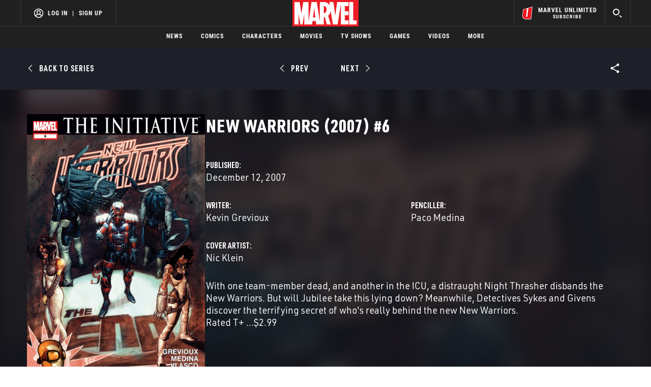

--- FILE ---
content_type: text/html; charset=utf-8
request_url: https://www.google.com/recaptcha/enterprise/anchor?ar=1&k=6LdY8_cZAAAAACuaDxPPyWpDPk5KXjGfPstGnKz1&co=aHR0cHM6Ly9jZG4ucmVnaXN0ZXJkaXNuZXkuZ28uY29tOjQ0Mw..&hl=en&v=PoyoqOPhxBO7pBk68S4YbpHZ&size=invisible&anchor-ms=20000&execute-ms=30000&cb=whu03ce8918i
body_size: 48714
content:
<!DOCTYPE HTML><html dir="ltr" lang="en"><head><meta http-equiv="Content-Type" content="text/html; charset=UTF-8">
<meta http-equiv="X-UA-Compatible" content="IE=edge">
<title>reCAPTCHA</title>
<style type="text/css">
/* cyrillic-ext */
@font-face {
  font-family: 'Roboto';
  font-style: normal;
  font-weight: 400;
  font-stretch: 100%;
  src: url(//fonts.gstatic.com/s/roboto/v48/KFO7CnqEu92Fr1ME7kSn66aGLdTylUAMa3GUBHMdazTgWw.woff2) format('woff2');
  unicode-range: U+0460-052F, U+1C80-1C8A, U+20B4, U+2DE0-2DFF, U+A640-A69F, U+FE2E-FE2F;
}
/* cyrillic */
@font-face {
  font-family: 'Roboto';
  font-style: normal;
  font-weight: 400;
  font-stretch: 100%;
  src: url(//fonts.gstatic.com/s/roboto/v48/KFO7CnqEu92Fr1ME7kSn66aGLdTylUAMa3iUBHMdazTgWw.woff2) format('woff2');
  unicode-range: U+0301, U+0400-045F, U+0490-0491, U+04B0-04B1, U+2116;
}
/* greek-ext */
@font-face {
  font-family: 'Roboto';
  font-style: normal;
  font-weight: 400;
  font-stretch: 100%;
  src: url(//fonts.gstatic.com/s/roboto/v48/KFO7CnqEu92Fr1ME7kSn66aGLdTylUAMa3CUBHMdazTgWw.woff2) format('woff2');
  unicode-range: U+1F00-1FFF;
}
/* greek */
@font-face {
  font-family: 'Roboto';
  font-style: normal;
  font-weight: 400;
  font-stretch: 100%;
  src: url(//fonts.gstatic.com/s/roboto/v48/KFO7CnqEu92Fr1ME7kSn66aGLdTylUAMa3-UBHMdazTgWw.woff2) format('woff2');
  unicode-range: U+0370-0377, U+037A-037F, U+0384-038A, U+038C, U+038E-03A1, U+03A3-03FF;
}
/* math */
@font-face {
  font-family: 'Roboto';
  font-style: normal;
  font-weight: 400;
  font-stretch: 100%;
  src: url(//fonts.gstatic.com/s/roboto/v48/KFO7CnqEu92Fr1ME7kSn66aGLdTylUAMawCUBHMdazTgWw.woff2) format('woff2');
  unicode-range: U+0302-0303, U+0305, U+0307-0308, U+0310, U+0312, U+0315, U+031A, U+0326-0327, U+032C, U+032F-0330, U+0332-0333, U+0338, U+033A, U+0346, U+034D, U+0391-03A1, U+03A3-03A9, U+03B1-03C9, U+03D1, U+03D5-03D6, U+03F0-03F1, U+03F4-03F5, U+2016-2017, U+2034-2038, U+203C, U+2040, U+2043, U+2047, U+2050, U+2057, U+205F, U+2070-2071, U+2074-208E, U+2090-209C, U+20D0-20DC, U+20E1, U+20E5-20EF, U+2100-2112, U+2114-2115, U+2117-2121, U+2123-214F, U+2190, U+2192, U+2194-21AE, U+21B0-21E5, U+21F1-21F2, U+21F4-2211, U+2213-2214, U+2216-22FF, U+2308-230B, U+2310, U+2319, U+231C-2321, U+2336-237A, U+237C, U+2395, U+239B-23B7, U+23D0, U+23DC-23E1, U+2474-2475, U+25AF, U+25B3, U+25B7, U+25BD, U+25C1, U+25CA, U+25CC, U+25FB, U+266D-266F, U+27C0-27FF, U+2900-2AFF, U+2B0E-2B11, U+2B30-2B4C, U+2BFE, U+3030, U+FF5B, U+FF5D, U+1D400-1D7FF, U+1EE00-1EEFF;
}
/* symbols */
@font-face {
  font-family: 'Roboto';
  font-style: normal;
  font-weight: 400;
  font-stretch: 100%;
  src: url(//fonts.gstatic.com/s/roboto/v48/KFO7CnqEu92Fr1ME7kSn66aGLdTylUAMaxKUBHMdazTgWw.woff2) format('woff2');
  unicode-range: U+0001-000C, U+000E-001F, U+007F-009F, U+20DD-20E0, U+20E2-20E4, U+2150-218F, U+2190, U+2192, U+2194-2199, U+21AF, U+21E6-21F0, U+21F3, U+2218-2219, U+2299, U+22C4-22C6, U+2300-243F, U+2440-244A, U+2460-24FF, U+25A0-27BF, U+2800-28FF, U+2921-2922, U+2981, U+29BF, U+29EB, U+2B00-2BFF, U+4DC0-4DFF, U+FFF9-FFFB, U+10140-1018E, U+10190-1019C, U+101A0, U+101D0-101FD, U+102E0-102FB, U+10E60-10E7E, U+1D2C0-1D2D3, U+1D2E0-1D37F, U+1F000-1F0FF, U+1F100-1F1AD, U+1F1E6-1F1FF, U+1F30D-1F30F, U+1F315, U+1F31C, U+1F31E, U+1F320-1F32C, U+1F336, U+1F378, U+1F37D, U+1F382, U+1F393-1F39F, U+1F3A7-1F3A8, U+1F3AC-1F3AF, U+1F3C2, U+1F3C4-1F3C6, U+1F3CA-1F3CE, U+1F3D4-1F3E0, U+1F3ED, U+1F3F1-1F3F3, U+1F3F5-1F3F7, U+1F408, U+1F415, U+1F41F, U+1F426, U+1F43F, U+1F441-1F442, U+1F444, U+1F446-1F449, U+1F44C-1F44E, U+1F453, U+1F46A, U+1F47D, U+1F4A3, U+1F4B0, U+1F4B3, U+1F4B9, U+1F4BB, U+1F4BF, U+1F4C8-1F4CB, U+1F4D6, U+1F4DA, U+1F4DF, U+1F4E3-1F4E6, U+1F4EA-1F4ED, U+1F4F7, U+1F4F9-1F4FB, U+1F4FD-1F4FE, U+1F503, U+1F507-1F50B, U+1F50D, U+1F512-1F513, U+1F53E-1F54A, U+1F54F-1F5FA, U+1F610, U+1F650-1F67F, U+1F687, U+1F68D, U+1F691, U+1F694, U+1F698, U+1F6AD, U+1F6B2, U+1F6B9-1F6BA, U+1F6BC, U+1F6C6-1F6CF, U+1F6D3-1F6D7, U+1F6E0-1F6EA, U+1F6F0-1F6F3, U+1F6F7-1F6FC, U+1F700-1F7FF, U+1F800-1F80B, U+1F810-1F847, U+1F850-1F859, U+1F860-1F887, U+1F890-1F8AD, U+1F8B0-1F8BB, U+1F8C0-1F8C1, U+1F900-1F90B, U+1F93B, U+1F946, U+1F984, U+1F996, U+1F9E9, U+1FA00-1FA6F, U+1FA70-1FA7C, U+1FA80-1FA89, U+1FA8F-1FAC6, U+1FACE-1FADC, U+1FADF-1FAE9, U+1FAF0-1FAF8, U+1FB00-1FBFF;
}
/* vietnamese */
@font-face {
  font-family: 'Roboto';
  font-style: normal;
  font-weight: 400;
  font-stretch: 100%;
  src: url(//fonts.gstatic.com/s/roboto/v48/KFO7CnqEu92Fr1ME7kSn66aGLdTylUAMa3OUBHMdazTgWw.woff2) format('woff2');
  unicode-range: U+0102-0103, U+0110-0111, U+0128-0129, U+0168-0169, U+01A0-01A1, U+01AF-01B0, U+0300-0301, U+0303-0304, U+0308-0309, U+0323, U+0329, U+1EA0-1EF9, U+20AB;
}
/* latin-ext */
@font-face {
  font-family: 'Roboto';
  font-style: normal;
  font-weight: 400;
  font-stretch: 100%;
  src: url(//fonts.gstatic.com/s/roboto/v48/KFO7CnqEu92Fr1ME7kSn66aGLdTylUAMa3KUBHMdazTgWw.woff2) format('woff2');
  unicode-range: U+0100-02BA, U+02BD-02C5, U+02C7-02CC, U+02CE-02D7, U+02DD-02FF, U+0304, U+0308, U+0329, U+1D00-1DBF, U+1E00-1E9F, U+1EF2-1EFF, U+2020, U+20A0-20AB, U+20AD-20C0, U+2113, U+2C60-2C7F, U+A720-A7FF;
}
/* latin */
@font-face {
  font-family: 'Roboto';
  font-style: normal;
  font-weight: 400;
  font-stretch: 100%;
  src: url(//fonts.gstatic.com/s/roboto/v48/KFO7CnqEu92Fr1ME7kSn66aGLdTylUAMa3yUBHMdazQ.woff2) format('woff2');
  unicode-range: U+0000-00FF, U+0131, U+0152-0153, U+02BB-02BC, U+02C6, U+02DA, U+02DC, U+0304, U+0308, U+0329, U+2000-206F, U+20AC, U+2122, U+2191, U+2193, U+2212, U+2215, U+FEFF, U+FFFD;
}
/* cyrillic-ext */
@font-face {
  font-family: 'Roboto';
  font-style: normal;
  font-weight: 500;
  font-stretch: 100%;
  src: url(//fonts.gstatic.com/s/roboto/v48/KFO7CnqEu92Fr1ME7kSn66aGLdTylUAMa3GUBHMdazTgWw.woff2) format('woff2');
  unicode-range: U+0460-052F, U+1C80-1C8A, U+20B4, U+2DE0-2DFF, U+A640-A69F, U+FE2E-FE2F;
}
/* cyrillic */
@font-face {
  font-family: 'Roboto';
  font-style: normal;
  font-weight: 500;
  font-stretch: 100%;
  src: url(//fonts.gstatic.com/s/roboto/v48/KFO7CnqEu92Fr1ME7kSn66aGLdTylUAMa3iUBHMdazTgWw.woff2) format('woff2');
  unicode-range: U+0301, U+0400-045F, U+0490-0491, U+04B0-04B1, U+2116;
}
/* greek-ext */
@font-face {
  font-family: 'Roboto';
  font-style: normal;
  font-weight: 500;
  font-stretch: 100%;
  src: url(//fonts.gstatic.com/s/roboto/v48/KFO7CnqEu92Fr1ME7kSn66aGLdTylUAMa3CUBHMdazTgWw.woff2) format('woff2');
  unicode-range: U+1F00-1FFF;
}
/* greek */
@font-face {
  font-family: 'Roboto';
  font-style: normal;
  font-weight: 500;
  font-stretch: 100%;
  src: url(//fonts.gstatic.com/s/roboto/v48/KFO7CnqEu92Fr1ME7kSn66aGLdTylUAMa3-UBHMdazTgWw.woff2) format('woff2');
  unicode-range: U+0370-0377, U+037A-037F, U+0384-038A, U+038C, U+038E-03A1, U+03A3-03FF;
}
/* math */
@font-face {
  font-family: 'Roboto';
  font-style: normal;
  font-weight: 500;
  font-stretch: 100%;
  src: url(//fonts.gstatic.com/s/roboto/v48/KFO7CnqEu92Fr1ME7kSn66aGLdTylUAMawCUBHMdazTgWw.woff2) format('woff2');
  unicode-range: U+0302-0303, U+0305, U+0307-0308, U+0310, U+0312, U+0315, U+031A, U+0326-0327, U+032C, U+032F-0330, U+0332-0333, U+0338, U+033A, U+0346, U+034D, U+0391-03A1, U+03A3-03A9, U+03B1-03C9, U+03D1, U+03D5-03D6, U+03F0-03F1, U+03F4-03F5, U+2016-2017, U+2034-2038, U+203C, U+2040, U+2043, U+2047, U+2050, U+2057, U+205F, U+2070-2071, U+2074-208E, U+2090-209C, U+20D0-20DC, U+20E1, U+20E5-20EF, U+2100-2112, U+2114-2115, U+2117-2121, U+2123-214F, U+2190, U+2192, U+2194-21AE, U+21B0-21E5, U+21F1-21F2, U+21F4-2211, U+2213-2214, U+2216-22FF, U+2308-230B, U+2310, U+2319, U+231C-2321, U+2336-237A, U+237C, U+2395, U+239B-23B7, U+23D0, U+23DC-23E1, U+2474-2475, U+25AF, U+25B3, U+25B7, U+25BD, U+25C1, U+25CA, U+25CC, U+25FB, U+266D-266F, U+27C0-27FF, U+2900-2AFF, U+2B0E-2B11, U+2B30-2B4C, U+2BFE, U+3030, U+FF5B, U+FF5D, U+1D400-1D7FF, U+1EE00-1EEFF;
}
/* symbols */
@font-face {
  font-family: 'Roboto';
  font-style: normal;
  font-weight: 500;
  font-stretch: 100%;
  src: url(//fonts.gstatic.com/s/roboto/v48/KFO7CnqEu92Fr1ME7kSn66aGLdTylUAMaxKUBHMdazTgWw.woff2) format('woff2');
  unicode-range: U+0001-000C, U+000E-001F, U+007F-009F, U+20DD-20E0, U+20E2-20E4, U+2150-218F, U+2190, U+2192, U+2194-2199, U+21AF, U+21E6-21F0, U+21F3, U+2218-2219, U+2299, U+22C4-22C6, U+2300-243F, U+2440-244A, U+2460-24FF, U+25A0-27BF, U+2800-28FF, U+2921-2922, U+2981, U+29BF, U+29EB, U+2B00-2BFF, U+4DC0-4DFF, U+FFF9-FFFB, U+10140-1018E, U+10190-1019C, U+101A0, U+101D0-101FD, U+102E0-102FB, U+10E60-10E7E, U+1D2C0-1D2D3, U+1D2E0-1D37F, U+1F000-1F0FF, U+1F100-1F1AD, U+1F1E6-1F1FF, U+1F30D-1F30F, U+1F315, U+1F31C, U+1F31E, U+1F320-1F32C, U+1F336, U+1F378, U+1F37D, U+1F382, U+1F393-1F39F, U+1F3A7-1F3A8, U+1F3AC-1F3AF, U+1F3C2, U+1F3C4-1F3C6, U+1F3CA-1F3CE, U+1F3D4-1F3E0, U+1F3ED, U+1F3F1-1F3F3, U+1F3F5-1F3F7, U+1F408, U+1F415, U+1F41F, U+1F426, U+1F43F, U+1F441-1F442, U+1F444, U+1F446-1F449, U+1F44C-1F44E, U+1F453, U+1F46A, U+1F47D, U+1F4A3, U+1F4B0, U+1F4B3, U+1F4B9, U+1F4BB, U+1F4BF, U+1F4C8-1F4CB, U+1F4D6, U+1F4DA, U+1F4DF, U+1F4E3-1F4E6, U+1F4EA-1F4ED, U+1F4F7, U+1F4F9-1F4FB, U+1F4FD-1F4FE, U+1F503, U+1F507-1F50B, U+1F50D, U+1F512-1F513, U+1F53E-1F54A, U+1F54F-1F5FA, U+1F610, U+1F650-1F67F, U+1F687, U+1F68D, U+1F691, U+1F694, U+1F698, U+1F6AD, U+1F6B2, U+1F6B9-1F6BA, U+1F6BC, U+1F6C6-1F6CF, U+1F6D3-1F6D7, U+1F6E0-1F6EA, U+1F6F0-1F6F3, U+1F6F7-1F6FC, U+1F700-1F7FF, U+1F800-1F80B, U+1F810-1F847, U+1F850-1F859, U+1F860-1F887, U+1F890-1F8AD, U+1F8B0-1F8BB, U+1F8C0-1F8C1, U+1F900-1F90B, U+1F93B, U+1F946, U+1F984, U+1F996, U+1F9E9, U+1FA00-1FA6F, U+1FA70-1FA7C, U+1FA80-1FA89, U+1FA8F-1FAC6, U+1FACE-1FADC, U+1FADF-1FAE9, U+1FAF0-1FAF8, U+1FB00-1FBFF;
}
/* vietnamese */
@font-face {
  font-family: 'Roboto';
  font-style: normal;
  font-weight: 500;
  font-stretch: 100%;
  src: url(//fonts.gstatic.com/s/roboto/v48/KFO7CnqEu92Fr1ME7kSn66aGLdTylUAMa3OUBHMdazTgWw.woff2) format('woff2');
  unicode-range: U+0102-0103, U+0110-0111, U+0128-0129, U+0168-0169, U+01A0-01A1, U+01AF-01B0, U+0300-0301, U+0303-0304, U+0308-0309, U+0323, U+0329, U+1EA0-1EF9, U+20AB;
}
/* latin-ext */
@font-face {
  font-family: 'Roboto';
  font-style: normal;
  font-weight: 500;
  font-stretch: 100%;
  src: url(//fonts.gstatic.com/s/roboto/v48/KFO7CnqEu92Fr1ME7kSn66aGLdTylUAMa3KUBHMdazTgWw.woff2) format('woff2');
  unicode-range: U+0100-02BA, U+02BD-02C5, U+02C7-02CC, U+02CE-02D7, U+02DD-02FF, U+0304, U+0308, U+0329, U+1D00-1DBF, U+1E00-1E9F, U+1EF2-1EFF, U+2020, U+20A0-20AB, U+20AD-20C0, U+2113, U+2C60-2C7F, U+A720-A7FF;
}
/* latin */
@font-face {
  font-family: 'Roboto';
  font-style: normal;
  font-weight: 500;
  font-stretch: 100%;
  src: url(//fonts.gstatic.com/s/roboto/v48/KFO7CnqEu92Fr1ME7kSn66aGLdTylUAMa3yUBHMdazQ.woff2) format('woff2');
  unicode-range: U+0000-00FF, U+0131, U+0152-0153, U+02BB-02BC, U+02C6, U+02DA, U+02DC, U+0304, U+0308, U+0329, U+2000-206F, U+20AC, U+2122, U+2191, U+2193, U+2212, U+2215, U+FEFF, U+FFFD;
}
/* cyrillic-ext */
@font-face {
  font-family: 'Roboto';
  font-style: normal;
  font-weight: 900;
  font-stretch: 100%;
  src: url(//fonts.gstatic.com/s/roboto/v48/KFO7CnqEu92Fr1ME7kSn66aGLdTylUAMa3GUBHMdazTgWw.woff2) format('woff2');
  unicode-range: U+0460-052F, U+1C80-1C8A, U+20B4, U+2DE0-2DFF, U+A640-A69F, U+FE2E-FE2F;
}
/* cyrillic */
@font-face {
  font-family: 'Roboto';
  font-style: normal;
  font-weight: 900;
  font-stretch: 100%;
  src: url(//fonts.gstatic.com/s/roboto/v48/KFO7CnqEu92Fr1ME7kSn66aGLdTylUAMa3iUBHMdazTgWw.woff2) format('woff2');
  unicode-range: U+0301, U+0400-045F, U+0490-0491, U+04B0-04B1, U+2116;
}
/* greek-ext */
@font-face {
  font-family: 'Roboto';
  font-style: normal;
  font-weight: 900;
  font-stretch: 100%;
  src: url(//fonts.gstatic.com/s/roboto/v48/KFO7CnqEu92Fr1ME7kSn66aGLdTylUAMa3CUBHMdazTgWw.woff2) format('woff2');
  unicode-range: U+1F00-1FFF;
}
/* greek */
@font-face {
  font-family: 'Roboto';
  font-style: normal;
  font-weight: 900;
  font-stretch: 100%;
  src: url(//fonts.gstatic.com/s/roboto/v48/KFO7CnqEu92Fr1ME7kSn66aGLdTylUAMa3-UBHMdazTgWw.woff2) format('woff2');
  unicode-range: U+0370-0377, U+037A-037F, U+0384-038A, U+038C, U+038E-03A1, U+03A3-03FF;
}
/* math */
@font-face {
  font-family: 'Roboto';
  font-style: normal;
  font-weight: 900;
  font-stretch: 100%;
  src: url(//fonts.gstatic.com/s/roboto/v48/KFO7CnqEu92Fr1ME7kSn66aGLdTylUAMawCUBHMdazTgWw.woff2) format('woff2');
  unicode-range: U+0302-0303, U+0305, U+0307-0308, U+0310, U+0312, U+0315, U+031A, U+0326-0327, U+032C, U+032F-0330, U+0332-0333, U+0338, U+033A, U+0346, U+034D, U+0391-03A1, U+03A3-03A9, U+03B1-03C9, U+03D1, U+03D5-03D6, U+03F0-03F1, U+03F4-03F5, U+2016-2017, U+2034-2038, U+203C, U+2040, U+2043, U+2047, U+2050, U+2057, U+205F, U+2070-2071, U+2074-208E, U+2090-209C, U+20D0-20DC, U+20E1, U+20E5-20EF, U+2100-2112, U+2114-2115, U+2117-2121, U+2123-214F, U+2190, U+2192, U+2194-21AE, U+21B0-21E5, U+21F1-21F2, U+21F4-2211, U+2213-2214, U+2216-22FF, U+2308-230B, U+2310, U+2319, U+231C-2321, U+2336-237A, U+237C, U+2395, U+239B-23B7, U+23D0, U+23DC-23E1, U+2474-2475, U+25AF, U+25B3, U+25B7, U+25BD, U+25C1, U+25CA, U+25CC, U+25FB, U+266D-266F, U+27C0-27FF, U+2900-2AFF, U+2B0E-2B11, U+2B30-2B4C, U+2BFE, U+3030, U+FF5B, U+FF5D, U+1D400-1D7FF, U+1EE00-1EEFF;
}
/* symbols */
@font-face {
  font-family: 'Roboto';
  font-style: normal;
  font-weight: 900;
  font-stretch: 100%;
  src: url(//fonts.gstatic.com/s/roboto/v48/KFO7CnqEu92Fr1ME7kSn66aGLdTylUAMaxKUBHMdazTgWw.woff2) format('woff2');
  unicode-range: U+0001-000C, U+000E-001F, U+007F-009F, U+20DD-20E0, U+20E2-20E4, U+2150-218F, U+2190, U+2192, U+2194-2199, U+21AF, U+21E6-21F0, U+21F3, U+2218-2219, U+2299, U+22C4-22C6, U+2300-243F, U+2440-244A, U+2460-24FF, U+25A0-27BF, U+2800-28FF, U+2921-2922, U+2981, U+29BF, U+29EB, U+2B00-2BFF, U+4DC0-4DFF, U+FFF9-FFFB, U+10140-1018E, U+10190-1019C, U+101A0, U+101D0-101FD, U+102E0-102FB, U+10E60-10E7E, U+1D2C0-1D2D3, U+1D2E0-1D37F, U+1F000-1F0FF, U+1F100-1F1AD, U+1F1E6-1F1FF, U+1F30D-1F30F, U+1F315, U+1F31C, U+1F31E, U+1F320-1F32C, U+1F336, U+1F378, U+1F37D, U+1F382, U+1F393-1F39F, U+1F3A7-1F3A8, U+1F3AC-1F3AF, U+1F3C2, U+1F3C4-1F3C6, U+1F3CA-1F3CE, U+1F3D4-1F3E0, U+1F3ED, U+1F3F1-1F3F3, U+1F3F5-1F3F7, U+1F408, U+1F415, U+1F41F, U+1F426, U+1F43F, U+1F441-1F442, U+1F444, U+1F446-1F449, U+1F44C-1F44E, U+1F453, U+1F46A, U+1F47D, U+1F4A3, U+1F4B0, U+1F4B3, U+1F4B9, U+1F4BB, U+1F4BF, U+1F4C8-1F4CB, U+1F4D6, U+1F4DA, U+1F4DF, U+1F4E3-1F4E6, U+1F4EA-1F4ED, U+1F4F7, U+1F4F9-1F4FB, U+1F4FD-1F4FE, U+1F503, U+1F507-1F50B, U+1F50D, U+1F512-1F513, U+1F53E-1F54A, U+1F54F-1F5FA, U+1F610, U+1F650-1F67F, U+1F687, U+1F68D, U+1F691, U+1F694, U+1F698, U+1F6AD, U+1F6B2, U+1F6B9-1F6BA, U+1F6BC, U+1F6C6-1F6CF, U+1F6D3-1F6D7, U+1F6E0-1F6EA, U+1F6F0-1F6F3, U+1F6F7-1F6FC, U+1F700-1F7FF, U+1F800-1F80B, U+1F810-1F847, U+1F850-1F859, U+1F860-1F887, U+1F890-1F8AD, U+1F8B0-1F8BB, U+1F8C0-1F8C1, U+1F900-1F90B, U+1F93B, U+1F946, U+1F984, U+1F996, U+1F9E9, U+1FA00-1FA6F, U+1FA70-1FA7C, U+1FA80-1FA89, U+1FA8F-1FAC6, U+1FACE-1FADC, U+1FADF-1FAE9, U+1FAF0-1FAF8, U+1FB00-1FBFF;
}
/* vietnamese */
@font-face {
  font-family: 'Roboto';
  font-style: normal;
  font-weight: 900;
  font-stretch: 100%;
  src: url(//fonts.gstatic.com/s/roboto/v48/KFO7CnqEu92Fr1ME7kSn66aGLdTylUAMa3OUBHMdazTgWw.woff2) format('woff2');
  unicode-range: U+0102-0103, U+0110-0111, U+0128-0129, U+0168-0169, U+01A0-01A1, U+01AF-01B0, U+0300-0301, U+0303-0304, U+0308-0309, U+0323, U+0329, U+1EA0-1EF9, U+20AB;
}
/* latin-ext */
@font-face {
  font-family: 'Roboto';
  font-style: normal;
  font-weight: 900;
  font-stretch: 100%;
  src: url(//fonts.gstatic.com/s/roboto/v48/KFO7CnqEu92Fr1ME7kSn66aGLdTylUAMa3KUBHMdazTgWw.woff2) format('woff2');
  unicode-range: U+0100-02BA, U+02BD-02C5, U+02C7-02CC, U+02CE-02D7, U+02DD-02FF, U+0304, U+0308, U+0329, U+1D00-1DBF, U+1E00-1E9F, U+1EF2-1EFF, U+2020, U+20A0-20AB, U+20AD-20C0, U+2113, U+2C60-2C7F, U+A720-A7FF;
}
/* latin */
@font-face {
  font-family: 'Roboto';
  font-style: normal;
  font-weight: 900;
  font-stretch: 100%;
  src: url(//fonts.gstatic.com/s/roboto/v48/KFO7CnqEu92Fr1ME7kSn66aGLdTylUAMa3yUBHMdazQ.woff2) format('woff2');
  unicode-range: U+0000-00FF, U+0131, U+0152-0153, U+02BB-02BC, U+02C6, U+02DA, U+02DC, U+0304, U+0308, U+0329, U+2000-206F, U+20AC, U+2122, U+2191, U+2193, U+2212, U+2215, U+FEFF, U+FFFD;
}

</style>
<link rel="stylesheet" type="text/css" href="https://www.gstatic.com/recaptcha/releases/PoyoqOPhxBO7pBk68S4YbpHZ/styles__ltr.css">
<script nonce="9uEcc1ti7ZKIAQ9-ETh12g" type="text/javascript">window['__recaptcha_api'] = 'https://www.google.com/recaptcha/enterprise/';</script>
<script type="text/javascript" src="https://www.gstatic.com/recaptcha/releases/PoyoqOPhxBO7pBk68S4YbpHZ/recaptcha__en.js" nonce="9uEcc1ti7ZKIAQ9-ETh12g">
      
    </script></head>
<body><div id="rc-anchor-alert" class="rc-anchor-alert"></div>
<input type="hidden" id="recaptcha-token" value="[base64]">
<script type="text/javascript" nonce="9uEcc1ti7ZKIAQ9-ETh12g">
      recaptcha.anchor.Main.init("[\x22ainput\x22,[\x22bgdata\x22,\x22\x22,\[base64]/[base64]/UltIKytdPWE6KGE8MjA0OD9SW0grK109YT4+NnwxOTI6KChhJjY0NTEyKT09NTUyOTYmJnErMTxoLmxlbmd0aCYmKGguY2hhckNvZGVBdChxKzEpJjY0NTEyKT09NTYzMjA/[base64]/MjU1OlI/[base64]/[base64]/[base64]/[base64]/[base64]/[base64]/[base64]/[base64]/[base64]/[base64]\x22,\[base64]\\u003d\x22,\x22QkwrUSpywrHDoll2Miw6wpF0PcO/[base64]/DmsKvw4bDljjCnMOIw4dVwrDDm1jCnsKRMw0ow5vDkDjDgcK4ZcKDWcOBKRzCvXtxeMKlTsO1CC3ClsOew4FSPmLDvk8SWcKXw4nDhMKHEcOZOcO8PcKOw6vCv0HDsgLDo8KgTcKdwpJ2wqPDpQ5oS17DvxvCj0BPWmZjwpzDimPCosO6IR/CpMK7bsKoQsK8YWjCocK6wrTDjsKCEzLCrGLDrGEbw7nCvcKDw7nCsMKhwqx6aRjCs8KMwqZtOcO9w4vDkQPDn8OmwoTDgXRwV8OYwoI9EcKowqjCmmR5NVHDo0YBw5PDgMKZw5oBRDzCmQ9mw7fCsGMZKHnDknlndcOGwrlrL8OicyR/w7/CqsKmw7bDg8O4w7fDmmLDicOBwpPCklLDn8OZw4fCnsK1w6NyCDfDvMKOw6HDhcO0CA80IlTDj8ONw6Qab8OkWsO+w6hFdMKzw4NswrjCtcOnw5/DsMK2wonCjXDDpz3Cp1bDuMOmXcKfRMOyesORwr3Dg8OHF0HCtk1Owq06wpwkw57Cg8KXwptdwqDCoUYfbnQewq0vw4LDjy/Cpk91wqvCoAtQAULDnn5YwrTCuQjDscO1T2lYA8O1w5LCv8Kjw7IPGsKaw6bCsw/CoSvDh3Qnw7ZKaUIqw4p7wrALw5IXCsK+WAXDk8ORfQ/DkGPCkj7DoMK0bgwtw7fCo8OOSDTDusKSXMKdwp8sbcOXw4EdWHFDSREMwrPCk8O1c8KZw6jDjcOyQMOtw7JECMOJEELCh3HDrmXCp8KQwozCiAcgwpVJKMKML8KqG8KiAMOJZQ/Dn8OZwoc6Mh7DlRd8w73Ctjpjw7lnZmdAw4MHw4VIw4rCpMKcbMKQVi4Hw7g7CMKqwqbCosO/ZUHCtH0ew5wtw5/[base64]/Cm8KkwoUqwofDk8KoCcOZw7VawoB5Zw44HTI7wpnCrsKsIg3DlMKub8KCMcKfC1XCscOHwo3DqW4ZXQ/DiMK4e8OUwqEITADDm0JDwp/CvTjCsl/Ds8O8dMOkUHbDijvClj3DssKfw67CqcOjw5nDgQ8MwqbCtcK2IcOCw6B5fsKCWMKpw70vK8K7wpxOKcKow4jClRokAkDCqsOAVhlrw6h/woXCj8KVLMKUwr5Ew5/DisOuP0AxP8KvM8K3wq7Cn2TCisKyw7DClMO7MsOywpPDmcK0ETTCoMKwT8OCwr81PyVWM8O5w6pUH8KtwpPCpybDo8KBRwDDjC/Dv8KpS8Kzw47DlMKaw71Pw6Atw5UGw6RewoXDj19jw4rDhMKfbWhhw78ZwrtKw7Urw4NeDcKPwrnCvwIEScOLB8O9w4HDocK+FSPDulnCrcOVGMKie3jCtcOaw5TDq8OodU7DgxA/wpIJw6HCoEVMwpA6bxDDlsOQU8KQwoTCsQwbwpAVEwzDmQPCkjUpBMOmIzLDmhPDm0nDm8K4SsKiSQLDocO8MRI+JcKiXXbChsK+E8OcY8OowoFXaD/Cm8KlEMOjJ8OYwpzDgcK6wq7CpUbCsWQ3BMK8S1PDsMK+woUmwo7CssKmwobCuBYkw4kwwqPDuH7Cn3h3GTcfSsOIw4fCisOkD8K1OcOTZMOcMSlWQ0dhCcK9w7hbThrCtsKowqrCuSY+w7HCjQpQNsKEGjTCjMK/wpLDtcOMDVxrN8KBK2LCmg47w6DCnMKNKMOYw53DoQPDphHDoXXDlA/CtcO9wqPDtMKQw4FpwobDoUvDlcKeBQ4gw7Ebw5LDusOywoLClsKDwpRlwpnDgMKyKFDCpGLClFFINMOyX8KGImF7Oy3Dm0U/w5QywqnDr1sMwos3w7BlCk/Dq8KswovDgcO/TMO4GsKKcETDtlvCmVLCg8KEJGfCv8KfESwPwqrCvGjCnsKOwpzDgm/CrSI+wqpFSsOYdUg8woc1MiXCjMK5w5htw5Ruey/[base64]/[base64]/DsMK9w71KL8OCOsK3w4hca3vCt3ICV8OZwo8rworDqXXDuVLDicOpwrHDrRLCt8KZw4rDgcKfbVNpM8Kvwr/[base64]/[base64]/DvcKPRErCoRAWJ8KpwqjDokLCgMOUwpVTw7x1NGRzLmZVwonCscOWwo0cGFzCvkLDm8Kqw5XCiCbDi8O2I37DqsK2OcKYesK0wqPCrwHCscKLwp7CogbDn8Ozw6rDuMODw5YTw5QxesOWRDLDncKIwp/ClD3CuMOsw43Dhw8iEMOgw6zDkyfCqnnCicK8UX/[base64]/DmRjCjcOuZcKgdUYYUcOswppJccKmcMObwpYdRsKww4fDssO9woYmbFgZVn4Kwr7DlS0kH8K3fUnDucOZRkrDjwLCm8Ovw7wXw7jDgcOGw7UBdsKfwrkGwo/Coz7Cq8OYwoEeZsOeZSXDusOORi12wqBXYVDDksKJw5jDs8OUwrQsSsK8eQsJw74Cwo4wwoXDlXIHbsO4w5bDnMK8wrrCucKmw5LDsBkDw7/DkMOPw6RrVsOlwot4w5fDt3vCl8KcwrHCqmNtwqxowo/ChyTCucKJwo1iTsOcwr7CosOidwrCmhxBw6rDoGFAfsO9wpUfdnbDi8KGaF3CtMO+UMKqFsOUL8KvKWzCusK7woLClMKWw4/CpCxYw59Fw4oLwr05ScKiwpMfPHrCmsOqOXvCmkV8LAoHES/DhsKqwpnCocO6wpDDs0/DuSg+GgvCtjt+NcOEw6jDqsOvwqjDv8O8P8O4YALDv8K1wo0Bw4RkU8OabsO3EsKAwpNZWVBJa8KfBMO9wqXCgXMWKG/Ds8O6NAZ3A8KhZcKHECJ/A8KuwqZ6w4JOEWnCiV0XwrrCp2pQeDh6w4vDlcKpwrE0CEzDisKhwq8zfjtWw7kuw6VuOcK3TTTCu8Ofw5jDiAExLcKRwqU2wrY1QsK9GcO/wo9gD0AZRsKywoHClDXCpgw1wq9lw4vCusKywqtuWWPCpHB+w64bwqzDr8KIRkYVwr/ChTcpNwAIw7rDtsKCb8O/w7nDosO1wpbDusKjwrsewqJGMwlcSsOtwrzDhgozwp/DsMKgS8Kiw6zDg8Kgwo3DhMO2wpDDtcKFwprCijHDjkbDqMKwwrt+J8ODwpwKbSXDgw4rAD/DgsOZXMKKQsOlw5bDqRUZXcK5L3nCiMKtXcOjw7J6woJ8wol6PsKAwqNTXMOvax9Swph4w6LDux/DgUowMlnCgmvDt2xow6kOwoLCgnkRw7XDuMKlwq0rDl/DomDDvsOvKiXDtcONwq1XE8OhwpjChBQkw6wOwpvCncOOw4wmw6ROBQjDkGsTw7diw6nDnMOXFD7DmzI5ZU/DusOAw4Q0wr3DjVvDqsKywqrDnMOYK1Qiwo5Rw74iP8OvWsKow67CgcOtwqfCgMORw6YILlnCtX0ULWBYw6FpJsKEw6BGwq9Xw5jCoMKObMOKDgrDhSfDvmDDv8O/[base64]/[base64]/[base64]/[base64]/HcK/wr1nWsOrAMOVLMOvBMK8w7nDsn/DncOOQzh7OsKSw7N9wrzCgmN1XsOUwocUOD/CjiwkMjAUSTzDucKkw6XChFvCvcKew48xw7kfwqwGLcOVwpVmw40xw5/DvEZkDsKtw746w5clwpnCr1MQMmXCucOQSi0zw7DCtMOXwpnCti7Dr8KSGm4ZIm8IwqZmwrbDtQvCt1NEwrEocUzCn8K0S8OufsOgwpTCucKWwpzCvgLDnmw5w7jDgMKJwolyS8KSBmjCh8O2S17DkT1+w4pRwpoKAgrCt1Vmw7/CrsKYwooZw5guwoXCgURfR8K7wrgAw5pDw64cVTHCrGzDtyFcw5fDmcKiw4LCinIWwoJFGFjDk1HDtsKiRMOewqXDojPCpsKywrsXwpkRwrxjIX/CplkDI8ONw58oTkHDnsKawrdkw78ENcKueMKNExZpwo50w6NDw44sw4kYw6kQwqzCtMKuNcO3GsO6w5dkWMKNY8K4w7BVw73Cm8KUw7bDs27CtsKNPxATUsKIwpPDlMO9KsOSwpTCvw4uw6wsw4tXw4LDlWTDjcOURcO+QcKyXcONBcOISsK8wqTCn0nDpsOOwp/CgGvDqULCvRnDhQPCpsKVw5R6MsKkbcK/BsKBwpFiwqUfw4ZWw6BQwoUIwro6W3YdLsOHw74Jw5/DsBYKA3Maw7/ChR8Qw4UgwodNwp3CmsKXw6/DigE4w4I7B8OwN8OgVcO0P8KUSkPCly1GbV9rwqTCpcOKVMOYNivCk8KqXMOaw5p1wpzCq0rCgcO8wpTCqxPCo8K0wq/DkVvDkE3CpsOQwprDq8KAPcOVOsOaw6NUGMKow54Mw6bClMOhZsOlw5bCkUp5wo7Cshwdwpwowq7DkzZww5PDtcOUwqt/E8KHasK7fhjCpUp7XWUnMMOneMKbw5gqL1LDgwjDjlDDn8Otw6LCixsHwp/[base64]/[base64]/Cj8K6wrPCjcO0w6LDnQAlwrgsw7LDssODwr3DrWHCq8KDw75+UH8FHAfCtVQJQ07DlEbDsVdOecKGwoXDhEDCt2xVOMKzw75DN8KDGQ/CqMKvwo1IAsOkCSXCqcODwofDjMKMwo3CiTzCt1ICUQwVw7zDucOGOcKIYWBVL8Oqw4ZVw7DCnsOTwqbDgMKmwqfDqMOKFkXCoQUywrNrw4vDgcKuSzPCmg5VwoECw4LDjcOmw5TCkFMhwqnDlRU7wrtdCV/DhcKQw6LClcKLMzlMTWFNwq/[base64]/DgVEzw649WSAEUcKswqsNN8KUP1pJwqPDoMKswq8Qw55dw40oM8K2w5nCncO/JMO+eHh7wqPCp8O7w4LDvknDjh/Dv8KAQ8O8aXQIw6bCmMKIwqACP1NXwrLDrnTCgMOaRcO8wqEKbwzCiBnCuXl+wotMAApQw6RMwr7DrsKVBWzCrFrCosOKbxnCgxLDgsOhwrRiw5XDksOsJ0jCtlYRGnjDtMKjwpfDvcOUwoBZcsO0RsKAwoF/CyUzY8KVwqoiw5YODUESPxlLVsOTw5VHXQwPVXjCg8OLI8O9w5bDokPDu8KPRTrCqAnCv3JALsOCw68Uw7LCusKYwoNswrpRw6s7DmclK2YANF/CjcKEdcOVenE7E8OUw747XcOdwqRkdcKgJSwMwqVSDMOLwqfDtMOrTj9BwpBpw4fDnAjCkcKCw6lMHjjCsMKcw4bCiyU3FcKpwpTCjUXDh8K2woo9wop/ZwrCgMK2wo/DtG7ChcOCTcO9E1NVwrPCqT5DXyUZw5Fiw7vCocOvwqrDlcOPwpjDt2fCu8Kuw6cUw5ssw6BsEsKaw6jCglnCpyHDjRhfIcKxMcK2Dm8gw549KMOewoYHwr1dasK2w6EGw4F2X8Omw4RZBMOoDcOSw48VwpQYbsOdw5xKfg9WWXxaw5U/dEnDl2xnw7rDgkHClsOBIx/CkMOXw5PDuMOlw4cewoB+eSQaFXZ8OcO8wrwZXQ9Rwpl2fcOzwprDgsKxN07DvcKEwqlja1rDrxgVwq4mw4Z+N8OEwqnCoDg8f8Orw7E9wobDvzXCvMOgN8KeQMOdG3PCpS7Ck8OUw6jDjA8gbcOPw4jCosOQKV/DjsONwqoFwoLDuMOkL8ONw7rCicKMwp/CosOBw7TDqMOQS8O0w4zDoipEDE/CnsKXwprDqMObJTc+F8O+RB9awpE0wrnDpsOow7HDsE3CmxRQw4JLEMOMI8OKdcKtwrYQw4bDl1o2w61iw6HCpcKyw6pEw71Ewq7DvsKQRTUFwolsLcOpGsOxe8ODdCbDkkstccOjw5LCjsOdw6kpwo83wqVPwqdLwpc6JnLDpgNlTAfDhsKKw7kuJ8ODwo8Vwq/CpxbCpjN1wozCsMOuwpM/w5IUDsKWwpQkUG0UVcO+WE/[base64]/SMKZPm02wrDDqR0hJhsqw6zCqQjDusKIw6XDn1fCtMOHejPCrMK4T8Kmwo3Ciw1rZMKjKsOvY8K+EsK6w4HCn07DpcK4RmISwpgwAcOoPyoECMKdI8O7w5LDi8KTw6PCvcOgIsKwUxhfw43ChsONw6c/woPDrW7CpMOdwrfCkVPCmSjDoncqw5/CqxZEw6fDs0/DqEJvw7TDolfDmcKLd2HCiMKkwqFzL8OqIl4zQcKFwqp5wo7DtMKzw5nDkiEZb8Knw4/DncKvw79gwroqB8KXN1HCuHTDq8KHwojCpsK5woZCwrHDhFrClhzCosKow7ZeQklme0jChmzCoyLCocKhwrHDiMOPGcOTNMOjwosQWMK+wqZ+w6FwwrZ7wr5VBcO8w7HCqD/ClsKpSnMTIcKZw5LDmSJSwp5eVMKDAMOZeDPChSRfL0nChD5Kw6AhUcK9JcK2w6DDl1PClTPDu8K6bMOqwq/[base64]/DsMOSwrVLwo/ClMOvwq7ChMOQPRXCncKCYAjDplbCuWbDl8K6wq4LOcO0ElccIyNFZBM7w6PDogo4w73CqX/[base64]/ecKcHsKgQsKEw7BRMSlKwoBhJWHCtTPDosKgwqQfw4wowoMOPkvCj8Kve1UkwozDmMOBw5sGwrfCjcOBw49/LiIcw55Bw4XCpcKmKcOJw6shMsKpwqBResO1w4FrairChUXCpCvCg8KcScOHw7nDkStIw6wXw5YSwoJMw6xbwoRowqNWwqnCqwHCriPClALCm2xZwo15ccKxwppJMzhDGSEMw5FTwrs7wq/CnWh6dcK2XMKuXcO/w4DDoGBnOMO5wrnCtMKew47Cm8Kvw73DpXEPwoU1TTjCqcKrwrF3LcK9Am1Nw7d6cMOawq7DlW49w7XDvlfDksOJwqo1PBLCnMOhwqA0WCzDosOlGMOsYMK1w4VOw4tlLVfDvcO7O8OiFsK1NnzDg2A3wpzCk8OjC2bCiW/CjTVrw5jCnSUPHcK9YsOJw6jCgwVywpPDlFjDmmjCoTzDklfCui3DvcK5wocDVsKxfEHDmh3Ck8ODAsO8fHzDgUTCgD/DnybChcOtBQJwwrp1w57DpsK7w4DDs2PCgMOZw6jDkMOlfQ/Dph/CpcOWfcK8acODBcO1YsOdwrHDlcKEw60YdwPCiHjCqsO5CMKkwp7CksOqAWIPV8ONw5xmThAkwrRkBhbCo8OkPMKXwoQabcKSw4cGw4vDtMK2w4zDlcOPwpzClcKRYm7Cjg0EwoTDozXCt1vCgsKcIcOsw5hzZMKGw5V3VsOvw4FvcFBXw4oNwo/CoMKiw7bDscOBHRQBS8KywrnCl3nDiMO9AMKhw63DtcOHw77DsC/DtMOdwrx/D8OvHFAxN8OIBnvDsgJlbcORaMKQw6t1YsOhw4PCpEBwI1kDwokTwrzDu8OswrvDtcKQcAVubMKAw60lwoLCk29lcsKbw4TCtMO/QghbD8K/[base64]/[base64]/CjwhVw6NTcEsGwpJzwoMDEnESHMKRD8O4w5DCisKuBwnCqTJvIxzDlC7DrXbCmsK9P8KyR0HCgCVhVMOGwqfCmMK/wqEURFQ+wow+fHnDmlJLwrlhw59Gw77CvFfDjsO9wpPDtWbCvG1+wofClcKYRcO9Bm7DhsKEw7kIwrDCp2kqZcKOAsOuw4w3w5gdwpQAKcKGTDkxwqPDjsK5w6jCs27DscK2w6QSw5U+L04FwrgNKWtGTsKywp7DlDPCn8O7B8O7wqB/wqTDgz56wqjCjMKgwpNEJcO4fMKowpRBw6XDo8KLAcKJAgYew44DwojCt8ONY8O/[base64]/c8KCw64MNjXDh1R7wpzCvcOuAMKKdMK7w4cmYcO3w7PDh8O9w6Z0QsK3w47DuSReQMKjwpjCvw3CnMKsdCBIZcKOBMKGw7lNWMKhwqgleHocwqxwwqUHw5rDljbDlMKUa0d9w5JAw7o/wrVCw5RhJMO3FsO/acKCwr0GwoRkw6rDkGYpwpQqw6/[base64]/[base64]/[base64]/[base64]/ClTxuw41dZMOkIS1wbsOsXsO9w6PCoyDDvHwZMjrCv8KTR25dXAZRw5fDiMKSIMOWw5Bbw7ETSC5hUMKMG8K3w6jDosKvC8KnwokUwpbDiSDDhsO0w7bDsAM3w4MWwr/DscKqOjEGHcOlfcKrNcO1w4xLw5MFdD7DpG59SMKvwp5swrzDlzjDujzDmTrDocO3wo3DjcKjQhUTLMOvw4zCv8OBw6nCicOSLUrCsF/[base64]/GhnDlkgbN3/Cu8KTSsOKwpt0w4zDucKjfwoNJcODPBEyW8OiTVzDiix3wpzCkGd1wrzClxTCtBxFwrsdwojDsMO5woPCjTsubMOIcsKWaAFYXCPDpQPCtsK1wofDlCtvw47Dq8KfDcKNEcOoXcK5wrPCgz3DnsKbw4oyw6NXwr/[base64]/w5VyHH/CrMOnwqlVw7HDpcOWTGV4RsKYw5RwwrXDhsOfJsKKw73Cs8KWw4gYfX5qwr/ClivChsOFwonCosKrPsOXwqrCrW0qw5/CsVsFwpjCkCg0wqEFw5/Dm38rwroAw4LCicOIXj/Dpx7CmC7CswUjw7zDjWrDlhnDqRjChMKyw47DvVcUbcOmworDhwpOwrPDhxrDuhrDlMKuIMKrUGzDiMOrw43DtkbDlx4twrhlwonDtcOxIsKEXsOaLsOgw6tuw7FtwpIhwoUzw4HDiFrDmcK7wqzDu8Kiw5/DhMOJw5NVeQbDnH8hwrRRasOrwpROCsOjYgQLwpsrwoUpwr7DrUrCnxDCgETCpzZFbF17NcK7bE/CgsOkwqAjcMObG8KQw4nCkmbCuMO1VsOowoM2wpggLVcBw5RNwpI9JsKrd8OoWG9mwoHDssKKw5TCmsOPFsObw7rDisOURcK2GmjDsSjDuw/DvWnDvsOlwq3Dt8OMw6/CsX1deQwPfsO4w4LCgRNIwq1kYS/DkCLDoMOgwoPCnwXDiXTCnMKQw6PDvsK+w5bDryk/DMOEYsOrMjjDui7DjkHDisOoaDXCuQFmwq55w5vCp8O1KAxEwqgcw6vCh3zDqn/Du1TDiMOcWRzCg0UwfmsZw7Ncw7DCqMOFXQ56w642NFYJQnEzGzfDisKnwrfDq3rDqE9WFTdcwrXDgUDDnSHCnMKTKVjDgsKpTD3CgsODLSkVK2tuOm8/Z27DhW5kwq1aw7INNsK9AsKGwrDDqD50H8OiQ13CkcKswrDCssOWwq7CgsOvw7XDml3Dq8KvMMOAwqNSw5rDnEjDuATCuGNbw68WbcOzQmXDm8Kew6hRRMKEFlnCjj4bw7jCtcOxTMKhwqdDCsO/w6ZCfsOCw7Y/CsKYYMORYD9Nwq3DojvDisKUL8Kwwq3Cg8O6woRyw4DCtW3Co8Opw4rCgHjDncKpwqtxw7DDiR5Aw5RwGVrDi8KYwqTCuHMSfcOBcMKCBCNQIG/DjsKdw4fCocK8wrVVwo/[base64]/[base64]/w6bDiMOIFMKVw4Usw4PDq8OkYMKqA8Knw6/[base64]/CscOdw7Njw7FjMMOsw4tJRzhiw78Fw7/DnMKpwrpzImHCscK0FcKYdcK+w4DDm8KqQB7CthAzOcKzWMOrwrTCuEEeJAoePcO8BMKlQcOWw5hjw7bCo8OScgTCocOUwrZTw4NIw5HCknY+w40zXRoKw7zClGY5AXoUw4/DgnoQeWfDvMOhRTrDvsOwwqg0w4ZXYsOZZzlLTsOtAQh9w6slwrFow5nClsOhwrYPanhmwo8jLsOmwo/DgWhaEEd+w6pNVFHDssKMw5hfwqYnwqfDhcKcw4EvwrxzwpLDhMKQw5/CjxbDmMKfRnJbIlcywrtWw6E1RsOjw7TCkV08CAHDuMKJwpNrwokDRsKaw6RrWFDCkwRZwpkOwovCny/DvSY5w57CvVPCthfCnMOzw4cLNgEEw5NjPMKge8Klw5TCiULCngjCky3CjsOhw5bDkcOJScOtCcOpw5VvwogTTXlWOMOyEsOYwqUQeFV5CWcjaMKBaXd2dSPDmcKrwqECwpEaJzzDjsOgQsO3JMKmw7rDq8K/Dgh3w7HCr01zw45KM8K7DcKdwqvClSDCucOSS8O5wqdmU1zDpcOGw588w78ewrvDgcOMd8K8RhN9esKyw5HDp8O1woQmVMOuwr/[base64]/CmyVPwpbDjABAw7PDsjgcRTAxBFPCpsK6NkxSSsK6IxIEw5QLHA5/HgxsH2cIw7rDtcKlwp7Dq3bDlzxBwoArw77ChVfCksOFw4QUXwxWeMKew57DimQ2w5bDqsKMFVfDlMOcN8KwwoUwwpvDrFQIfA8LLh7CnxldUcOIwokpwrFVwo1mwrXCksOgw4V0dXIXHsO/w7FOc8KCWsOAFgDDmUsAwozCvlfDgsKQaWzDvMOCwqXCqEcmwpfChsKcD8OFwq3DolcJKgnCnMKUw6XCpsKvMylORQ82dcKawr3CocKgwqPCuFXDuTDDvcKaw4PDswhVWsK+S8O/dndzacOjwqoSwoYXalnCosOfDBYLNcO8wpDCnhwlw51zDFkTS1TCrkDDn8K9w4bDhcOBMi3DlsKAw6LDhcK2MgYADXnCt8OXTVXCtkE3wpRfw7B9OmvDpMOiw4JXSXFLW8K/w6AfU8KSw7pMG1BXOz/Ds3kiBsOTwodhw5bCr1jCqMOCw4F4TMKlPFVUNHYMwpXDusOdfsKIw43DjhdeSUjCr2kcwo1Aw7nCkG1uTBNLwq/[base64]/[base64]/Cv8K4XcOeOFBSw6VJwokDwr/DjWXDscO9KW0Jw6bDn8KEeiEXw6vCicOkw5siwrDDgsOZwp3DjnRkKw/CvyE1wprDuMORHjbCk8OwRcKgMcO/wpLDoStwwrvCh25wNkrDgsOyKkR4Qypwwrd3w5xyCMKodMKdeyMfNgvDsMKASRY1wq8uw6psIcOMc0cowofDjn9Gw5/CiiFSwo/ChsOQcwVwDDQAIF4+w4bDhsK9wqAZwqrDv3DDrcKaYsKHGFvDsMK6WsKbw4XCnkbChMKJb8KIXzzCggDDqcKvMxfCtHjCoMK5T8OuIgp1PWtVCSrCiMKdw7Bzwo54Giddw5XCucOPw7DDjcK4w7/CnA86esOWO1vCgwBXw4zDgsOaF8Ofw6TDghbDpcOSwpp0H8OmwpnDv8OcOi0SbcOSwr/[base64]/[base64]/[base64]/DlFgYFDVfegjCoXbDn8KsH8O+FcOTVWbCoCnCjyDDp2hPwrw0ZsOIQMKKwo/[base64]/DmMKkwpfDmAIiw5MsbV1pA8Ogw5XCsFM0fcK8wqfChHVOJk3CiRgVQsOAL8KkES/CmcO4bcKHw48DwpbDtW7ClhxlYxx5MlHDk8OcKxDDq8KICsKxO0VEaMOBw6RpHcKfwq1/[base64]/[base64]/[base64]/DmlVuwrFccBQCwqIbwqUmXS7DqWRKeMOew7IywrDDo8KdHcO8esKXw4/Dp8OAQEBDw7vCicKIw49pw4bCg2HCj8Knw7EZwrp+w73DlMKRw5s+RDzCpgYnw75Gwq/DlcKHwrZQASp6wpo0wq/DrFPCh8K4w5w/[base64]/[base64]/w6vCqcOYXirCoSgZKcKKM2TCl8Oyw7QyDcKrw6xuJ8KEHMO2w5jDvMK8wrLCjsODw55aTMKJwrQEBwEMwrrDt8O0EBNrdCB0wpMBw6d0UcKCJ8Kzw51xfsK/[base64]/[base64]/[base64]/CkkDCksKdw4vCoUfDtF8WcgAOT8Owwok9w57DvcKZw6zColzCpQtXwrA7Y8OhwqDDv8KLwp3CnkAUw4EEK8Kcw7TCgsO/[base64]/DhcK4w7oIQEURw7Uiwq0PV8OvBMKTwpjDtR/Cg0fCjcKCbQ5SKMOywozCvMKlwrXCusKceRAWZh7DkibDrMK7Y3oNc8K0asO9w5LCmcOLMMKdwrUwWsKcwq9rOcOHw7XDo15hw53DlsKkT8Ozw50swoxmw73ClcOMDcKxwrVOwpfDmMOFDnfDrAVzw5DDisOAVRLCkzvCp8KGX8OtIS/DtsKJdsOUDic4wpUQFcKKZH8+wqcRTDkIwosZwpBTV8KUBcOQwoBqQl/Dh0HCvwI5wpHDiMKyw4duU8KUw7PDhFzDtg3CollAGMKFwqHCoknDosOWeMK/NcKbw4ozwopkD0BRH33DqsOZEhHDj8OQwobCncOlFFcnGcOiw7dYwpHDp2IGOR9AwqlpwpMBKT0Id8Onw6JoXn3CrGfCsDtGwqjDosOxw705wq3DhxJkw6/CjsKBZsOVPmE1UnU1w5DDuQ/DulV5VTbDk8OAVcOUw5onw48dH8OIwqXDjS7Ckhdyw4oLL8O4YsKOwp/CiV5Zw7pZeQ/CgsOyw57DkB7Du8Ohwp8Kw6Y0RHnCskEZa0PCmnvCscKqJsOKcMK/wpzCgMKhwpx+bcKfwpdWeBfDv8K4FlDCu3sdcEbDssOFwpHDisOQwplgw5rCnsKhw7xSw4tuw6kDw7/CqiJXw4tswooDw5IlZMKvVMKzc8O6w7AWAcKqwp1kUMO5w505wooNwrg3w6DDjMOoCcK8w6TCpBUSwqt/w54aXT15w6bDhMKbwr7DvhLCvsO5JsK9w4A/LsOvwp94Qj/CucOHwpzChkDCm8KbK8Knw5HDvF7CusK9wqQRw4fDkCNzbQUTLcOlwqoGwqnCr8K+d8OawoXCr8KlwqLDqMOLMQYIFcK6M8KWaS4VDGPCjCNVwp0XXGnDk8KgH8O1e8KDwpEqwpvCkBxBw7rCo8K/ZMOlBVDCqcOjw6JwVSDDj8KfAVckwrIudMKcwqUTworDmAzCpwnDmR/DrsK0YcOfwpXCqg7DqMKjworDkmwqP8K4JsKDw4nCgnvDjcKFOsK+wp/CosOmO0dyw4/[base64]/[base64]/DpcKRBDpnwpZXw67Dm8OPaWTCkMKyPQIOQMO6PA7DnTnDicOrCT/CtTMvF8KKwpPCmcKefMOCw5DDqRVMwrx3wrhpCHrDlsOmKsKzw69TJ0BrEC0gBMKpAgBtfTjDmRtTHlZdwprCsWvCqsKxw4vDgMOkw40YBB/ClcKdw5MxAD/[base64]/DlcOqJMOCw7IiFhhSNRbDjzZdwrfDh8KKBDfDtcKqMhZjMsOfw7/[base64]/DmWPCigo/wqvDkiJ3wqw0AnQfwpXCg8O7a0bDs8KuP8OYQMKdW8OTw6XCv1rDlcK2BMO/Cl/[base64]/CjXrCt1jDvzgOFGc3dV5pwp7CgcK2wr0Yw7XDsMKydXfCvsK0XivCnWjDqgjDrghYw6sew4bCkjoww4/Cl0AVCUzCvAAuaXPCryc7w6jCmMOjMMOpw5XCrsK3PMOvOcKDw6smw4Z+woDDmWLCjjhMwrvCligYwr7CoRDDq8OQE8OFPF8/E8OLIhk6w5zDocO6w6MGYsK/VnHCsT7DkS7Ch8K0GxFadMO9w47DkVnCv8OnwrbDn0pla0zCsMOUw7zCk8OBwrrCpxp/wpPDm8OTwoxNwr8Dw50OB3Mmw5nDgsKoLBvCncOady/[base64]/CoCMGw6ZKQcK+w7HDnMKoUBFqw7LCjGLCoSLDi8KhPg0wwrDCrHEGwr7CqAcJbEbDtsKfwqZMwpHCkcOxwpwkw4o4LsORw4TCtnrCm8OgwoLCnsOvwp1rwpcIQR3DohZBwqhdw5VKPVzDhHMXPMKobwQzRSPDqsKLwqDDpSHCtMOOw7ZFGcKrOcO/wqJKw6jDvsKFMcK6w6Ezw544w6BHcFnDuyBfwpgrw6IqwpfDlsO2L8OuwrHCkzIbw4IQbsObH3jCtRJww6UfOmtEw5fDrnt/WcOjRsOYZ8K1LcKGbwTChgLDgMOcO8KnIxXCg1nDt8KQSMOaw5daQcKCecKJwobCv8KlwrUCZcONwr/[base64]/ChcODwq0bwpHCs07DmsOJHDfDgMK5w7lowqUawpzCssOtwocxw4nCmHvDisORw5VHZxDClMKbQWLCnwNuQh7Dq8OSCsOlXMOow5thHcKXw5x4YGp4PxzCrAEqPjdaw6ABUVITcmApFmIGw5srw5MJwqkYwo/CkzA1w5klw5BTQMOuw5MYEMK3aMOewpRZw7RXaXpTwqFyIMOTw5ggw5nDvHtYw49BasKQdhZpwoXCrsObc8OAwqAjcwIBLcOaEX/[base64]/[base64]/CucOIw7/DqMODUsKKw5MLw4d2KcKzw6oewoPDhh0kQVQPw7FcwqpXIQZuS8KYwpbCl8KBw6vCiTTDsTs6MMOBXcO3ZsOPw57Cn8OwQg7DkE1XGjXDs8OqNsOzL0U0eMOuA1HDm8OYA8KIwrjCsMOOBMKGw6rDl27DkHXCrWvChcKOw4HDtMKhYHA0HihpFQLDh8Oiw6fCjcOXwr/[base64]/Dr8OqZ0fDn8Kbw7BjBsKpT8OUw5VGw5J5fcOZw74dMTB3bwQsMF7Ci8K3UsKDNQDDs8KsKcKkXXIfwq/CrcObRMKDdQzDt8Ogw68yFcKhw459w4I4fBxjE8OCHUTCryzChcOCD8OXBCfDu8OQwpd5w4QRwprDr8KEwp/CvW1Aw6sIwrFmWMKsBMOgYRwNA8KMw4HCnmJbJ2HDrcO6fGtYGMK6RQY8wrRBXFnDnMKWNMKhcA/DmVvCqXsMNcOMwr0GTAgHPWXDssO7LXbCn8OPw6RMKcK+w5HDkMOdVcKWasKSwoTCssKIwpHDgDRnw5/Ci8KtbsOiXsKkVcK1PiXCsVDDq8KIMcOuBR4twpB+wqjCg1LDr2YfLcKeLU3CnXgQwqI4LUfDvCbCt07ColvDr8Oew57CnsOwwpLCjnvDk2/[base64]/woHCpUNfw7/DqhprDcOsCsOES8KIDMOYNx9bYMOiw5zDpcOywpXCmMK5Y0VIa8OSA3NXwo3Do8KuwqnDnsKbB8OMHQpXVxAIcmF+ZsOKTsKLwqXDgsKOwqoqw5bCq8Kyw5NaPsOYRsOwLcOgw4YgwpzCjMOswrfDhsOawpM7akPDtV7Ct8O1d1/DpMKZworDu2XDklLCosK0wohcJMOwccOCw5nCmnbDsT1PwrrDtsKCZ8Oiw5zDgcO/w7tBGsO1w5zCpMOMLMKLwpdsccKENCHCkMKvwonCsWQswqTCtMOQbm/[base64]/OFvCkMK2w4vCkXl5wqXCv2LChDXDo8KzwoQRKXYlb8Kfw5jDusKUTMOxw7VNwpYUw5h1QMKuwrg6w7xHwo4DK8KWEnpJA8KMw4Bow77DtsO2wrY9w7vDtw/[base64]/WcK4w6JUw7I1UF8hP8O2w5HDnT09e8KMw6vCoMKfwofDuglvwr7Cs20QwrgSw54Aw5HDr8O0wqgmc8KwOHAlVRnCgRxqw4x6JV9vw6DClcKNw5XCp3I1w5fDlcOoGD7CvcOSw6fDvcOBwo/CnXbCuMK9S8O2V8KZwpnCqMKiw4TCmMKsw7HCoMKUwoZJSl8EwoPDvB7CtDhrbcKPWsKdwrjClsKCw6cqwoHCkcKtw5gccihMDi5Vwr5Uwp7DrsODZsOWAAzCi8KDwobDnsOcJMOeX8OYRsK/esK/VQjDvgfDuBLDqlXDmMO3GQnDglzDjsO+w7wwwrLDhwtBwq7DoMOBfMKEYld0UlJ1w7dlSsKbwoLDj3sCHsKHwoE0wq4MEjbCpWNbMUBhHSnCiF1TeBTCizbDkXxpw5nDn0Nuw5jDtcK6dmcawrHCpsOrw4Rtw4o+w7JqXMKgwrrCoS/[base64]/Vhkow5o9ezjCozDDpGUnPcO2BMKTw5TDtBjDvMOSw5vCl0DDiXPCr1DCt8KTwotlwrk/XncJLMOIwpHDtXrDvMOwwr/[base64]/Cl8O3IBzDiRhnwpV1w7kww54Ow50ewrN9OGvDrVfDtsOGNikNYDPChMK0wpEUKkLClcOLNh7CrTvDgMONHcKlAcO3DcOfw7cQw7vDrmbClE7DpRY4w7/CksK7Tidzw55+bMOeQMOOwqwuW8KxIQUaHU9Tw5RzSDvCiXfCjcOCexDDlcOBwpzDrsK8BQVYwp7CmMOcw7HCjXnCoVgseHQ3BcOwJsO/I8OPLMKzwodAwrPDjMOAJMKrIxvDmDYAwrgwUsKuwpvDt8KSwpU1wp54BzTCnWPCmwLDjVnChEVpwrEKDgNvGENKw6gjRsKGwpjDgFPCmcOXU2/DqHHDuj3Dgm8LZ0Up\x22],null,[\x22conf\x22,null,\x226LdY8_cZAAAAACuaDxPPyWpDPk5KXjGfPstGnKz1\x22,0,null,null,null,1,[16,21,125,63,73,95,87,41,43,42,83,102,105,109,121],[1017145,333],0,null,null,null,null,0,null,0,null,700,1,null,0,\[base64]/76lBhnEnQkZnOKMAhk\\u003d\x22,0,0,null,null,1,null,0,0,null,null,null,0],\x22https://cdn.registerdisney.go.com:443\x22,null,[3,1,1],null,null,null,1,3600,[\x22https://www.google.com/intl/en/policies/privacy/\x22,\x22https://www.google.com/intl/en/policies/terms/\x22],\x22mbE3gDAg7ihOqyss21+hgzuapDrt9TPYK/IVB4YZnm0\\u003d\x22,1,0,null,1,1768874856804,0,0,[31,56,152],null,[44],\x22RC-z-Bq_G-bgl7CMA\x22,null,null,null,null,null,\x220dAFcWeA7uTKez9HYkTmO22SJPrcII2nwSI0XnV-21uULcLYB0Bf9sa-Ycbyc3NKDgWGYPvLO2cnNmGMDGUqD8tA4te9-Naj9X9w\x22,1768957657058]");
    </script></body></html>